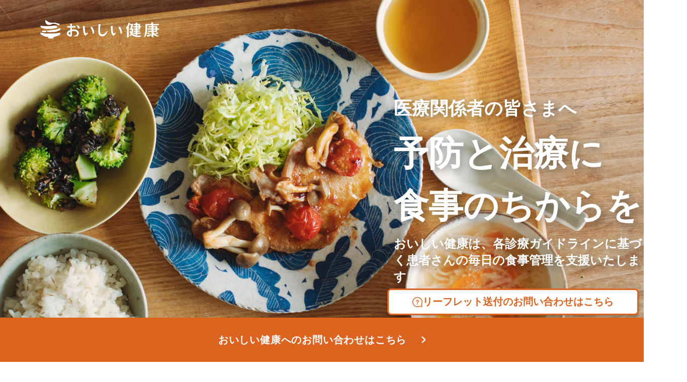

--- FILE ---
content_type: text/html; charset=utf-8
request_url: https://oishi-kenko.com/for_medical_workers
body_size: 17336
content:
<!DOCTYPE html>
<html>
<head>
<!-- Google Tag Manager -->
<script>
  (function(w,d,s,l,i){w[l]=w[l]||[];w[l].push({'gtm.start':
  new Date().getTime(),event:'gtm.js'});var f=d.getElementsByTagName(s)[0],
  j=d.createElement(s),dl=l!='dataLayer'?'&l='+l:'';j.async=true;j.src=
  'https://www.googletagmanager.com/gtm.js?id='+i+dl;f.parentNode.insertBefore(j,f);
  })(window,document,'script','dataLayer','GTM-PGMP7633');
</script>
<!-- End Google Tag Manager -->

<script async src='https://www.googletagmanager.com/gtag/js?id=UA-87088116-1'></script>
<script>
  window.dataLayer = window.dataLayer || [];
  function gtag(){dataLayer.push(arguments);}
  gtag('set', 'linker', {'domains': ['oishi-kenko.com', 'articles.oishi-kenko.com']});
  gtag('js', new Date());
  gtag('config', 'UA-87088116-1');
  gtag('config', 'AW-650451956');
</script>

<script async='' crossorigin='anonymous' src='https://pagead2.googlesyndication.com/pagead/js/adsbygoogle.js?client=ca-pub-4938827245905815'></script>

<!-- 無料枠を使用しており、PV数に制限があるため対象先を制限する -->

<meta charset='utf-8'>
<meta content='IE=edge' http-equiv='x-ua-compatible'>
<meta content='width=device-width, initial-scale=1.0, maximum-scale=1.0, minimum-scale=1.0' name='viewport'>
<title>管理栄養士監修のレシピ検索・献立作成：おいしい健康</title><meta name="description" content="おいしい健康は、糖尿病や高血圧、脂質異常症やメタボの方向けに、健康的でおいしい食事をご紹介。管理栄養士監修で、全てのレシピにカロリーや塩分、コレステロールなどの栄養素を表示しているので、ダイエットにも最適！" /><meta name="keywords" content="糖尿病,血糖,食事,レシピ,献立,高血圧,減塩,脂質異常症,メタボリック,ダイエット,低カロリー,生活習慣病,シニア,嚥下食" /><meta name="robots" content="noarchive" />
<meta property="og:site_name" content="おいしい健康" />
<meta property="og:url" content="https://oishi-kenko.com/service_description" />
<meta property="og:title" content="医療関係者の皆様へ" />
<meta property="og:description" content="おいしい健康は、各診療ガイドラインに基づく患者さんの毎日の食事管理を支援いたします。" />
<meta property="og:image" content="https://assets.oishi-kenko.com/kenko/images/service_description_ogp.jpg" />
<meta property="og:type" content="website" />
<meta property="og:locale" content="ja_JP" />
<meta property="fb:app_id" content="196546304172480" />
<meta property="twitter:card" content="summary_large_image" />
<meta property="twitter:site" content="@oishi_kenko" />
<meta property="twitter:creator" content="@oishi_kenko" />
<meta property="twitter:title" content="医療関係者の皆様へ" />
<meta property="twitter:description" content="おいしい健康は、各診療ガイドラインに基づく患者さんの毎日の食事管理を支援いたします。" />
<meta property="twitter:image" content="https://assets.oishi-kenko.com/kenko/images/service_description_ogp.jpg" />

<meta name="csrf-param" content="authenticity_token" />
<meta name="csrf-token" content="w7_NqSTuBujuhD8nrzkyrlPDIAgZHVuVUuqsW9SD4-koWXbVGb-JM7WL7R4j7YmqrT1hzUqkKKZ9V0uyB_EMcg" />


<link rel="stylesheet" media="screen" href="https://use.fontawesome.com/releases/v5.0.6/css/all.css" />
<link rel="stylesheet" media="all" href="https://assets.oishi-kenko.com/kenko/assets/owan/all-aca699ffe43cf667331b919370fbf11b01748590cefeb7f6f0fc83e539db5304.css" />

<link rel="stylesheet" media="all" href="https://assets.oishi-kenko.com/kenko/assets/v2/all-e3b0c44298fc1c149afbf4c8996fb92427ae41e4649b934ca495991b7852b855.css" />
<!--[if lte IE 9 ]>
<link rel="stylesheet" media="all" href="https://assets.oishi-kenko.com/kenko/assets/v2/ie/ie-02b8c5c72060dba10e07b54d8498d5781211ee58c849512dbc62a9d742f76a88.css" />
<![endif]-->


<link rel="alternate" type="application/rss+xml" title="RSS" href="/rss.xml" />
<script src="https://assets.oishi-kenko.com/kenko/packs/js/v2/application-3d85d586cc8fcd3fd84d.js"></script>
<script src="https://assets.oishi-kenko.com/kenko/packs/js/v2/google_analytics/index-46eb98b030562ef11adb.js"></script>

<script src="https://assets.oishi-kenko.com/kenko/packs/js/v2/medical_workers-a2e34e2f6c1ea6ab5f0d.js"></script>
<script src="https://assets.oishi-kenko.com/kenko/packs/js/v2/sliders/medical_workers-15addf556e85c0f36b7f.js"></script>
<script src="https://assets.oishi-kenko.com/kenko/packs/js/v2/shared/email_domain_restriction_validation-513a4567d883b7e03ae2.js"></script>
<script src="https://assets.oishi-kenko.com/kenko/packs/js/v2/medical_worker/inquiries/form-75a6857a3af186d0e876.js"></script>
<link href='https://assets.oishi-kenko.com/kenko/images/favicon.ico' rel='shortcut icon'>
<link href="https://plus.google.com/104756081486527390460" rel="publisher" />
</head>
<body class='inquiries_controller new_action js-body'>
<!-- Google Tag Manager (noscript) -->
<noscript>
<iframe height='0' src='https://www.googletagmanager.com/ns.html?id=GTM-PGMP7633' style='display:none;visibility:hidden' width='0'></iframe>
</noscript>
<!-- End Google Tag Manager (noscript) -->

<div id='fb-root'></div>

<div class='l-global--single-column'>
<header class='l-header--single-column'>

</header>
<div class='l-contents--single-column'>
<main class='l-main--single-column'>
<div class='p-main'>
<article class='p-medical-workers'>
<section class='p-medical-workers__header'>
<div class='p-medical-workers__header-messages'>
<div class='p-medical-workers__logo'>
<a href="/"><img alt="おいしい健康" class="p-medical-workers__logo-image" src="https://assets.oishi-kenko.com/kenko/assets/medical_workers/white-logo-18d6bb51bac3a1a18b1644cc9bbdd73a6c82bed903a2034145c36eeee2d8f858.png" />
</a></div>
<h1 class='p-medical-workers__header-heading'>医療関係者の皆さまへ</h1>
<p class='p-medical-workers__first-message'>
予防と治療に<br>食事のちからを
</p>
<p class='p-medical-workers__header-paragraph'>
おいしい健康は、各診療ガイドラインに<br class='u-sp-only'>基づく患者さんの毎日の食事管理を<br class='u-sp-only'>支援いたします
</p>
<div class='p-medical-workers__header-btn'>
<a class="p-medical-workers__link-info" href="#inquiry"><img role="presentation" class="p-medical-workers__link-info-image" src="https://assets.oishi-kenko.com/kenko/assets/medical_workers/chat-question-fa2d460575509daed971e708726319ae656b4d40adb73c8bc268cf494ae80fbd.png" />
<p class='p-medical-workers__link-info-text'>
リーフレット送付の<br class='u-sp-only'>お問い合わせはこちら
</p>
</a></div>
</div>
</section>
<section class='p-medical-workers__navigation' id='navigation'>
<ul class='p-medical-workers__nav-list'>
<li>
<a class="p-medical-workers__nav-item" href="#introduction"><p class='p-medical-workers__nav-item-text'>
おいしい健康とは
</p>
<img role="presentation" class="p-medical-workers__nav-item-image" src="https://assets.oishi-kenko.com/kenko/assets/medical_workers/nav-item-82df6a0bbaec868332c6f11dd087626323d540cb57e14494b2a28adb82d6c30d.png" />
</a></li>
<li>
<a class="p-medical-workers__nav-item" href="#app"><p class='p-medical-workers__nav-item-text'>
アプリの機能
</p>
<img role="presentation" class="p-medical-workers__nav-item-image" src="https://assets.oishi-kenko.com/kenko/assets/medical_workers/nav-item-82df6a0bbaec868332c6f11dd087626323d540cb57e14494b2a28adb82d6c30d.png" />
</a></li>
<li>
<a class="p-medical-workers__nav-item" href="#concern"><p class='p-medical-workers__nav-item-text'>
対応する疾患・<br class='u-pc-only'>お悩み
</p>
<img role="presentation" class="p-medical-workers__nav-item-image" src="https://assets.oishi-kenko.com/kenko/assets/medical_workers/nav-item-82df6a0bbaec868332c6f11dd087626323d540cb57e14494b2a28adb82d6c30d.png" />
</a></li>
<li>
<a class="p-medical-workers__nav-item" href="#hospital"><p class='p-medical-workers__nav-item-text'>
医療機関や薬局での<br class='u-pc-only'>お取り扱い
</p>
<img role="presentation" class="p-medical-workers__nav-item-image" src="https://assets.oishi-kenko.com/kenko/assets/medical_workers/nav-item-82df6a0bbaec868332c6f11dd087626323d540cb57e14494b2a28adb82d6c30d.png" />
</a></li>
<li>
<a class="p-medical-workers__nav-item" href="#inquiry"><p class='p-medical-workers__nav-item-text'>
お問い合わせ
</p>
<img role="presentation" class="p-medical-workers__nav-item-image" src="https://assets.oishi-kenko.com/kenko/assets/medical_workers/nav-item-82df6a0bbaec868332c6f11dd087626323d540cb57e14494b2a28adb82d6c30d.png" />
</a></li>
</ul>
</section>
<section class='p-medical-workers__introduction' id='introduction'>
<div class='p-medical-workers__intro-content'>
<div class='p-medical-workers__intro-texts'>
<h1 class='p-medical-workers__intro-heading'>
AI献立・栄養管理アプリ<br>おいしい健康
</h1>
<p class='p-medical-workers__intro-paragraph'>
AIによる献立・栄養管理支援アプリ『おいしい健康』は、健康な方やダイエット、生活習慣病予備群といった「予防のための食事」から、患者や妊婦・高齢者など「医療上の制限がある方の食事」まで、エビデンス(※)に基づく食事管理を、毎日の家庭でおいしく手軽に実践できるよう、サポートいたします。
</p>
<p class='p-medical-workers__intro-notice'>
※厚生労働省「日本人の食事摂取基準（最新版）」、各疾患における診療ガイドラインで示される食事摂取基準、または医療機関が個別に指示する食事摂取基準に基づく食事を提案します。<br>※ウェブサイト（パソコン、スマートフォン）およびiPhone/Androidスマートフォン用アプリでご提供します。<br>※おいしい健康は、医師の指示に基づく食事療法を家庭で実践するための支援サービスであり、診断や治療などの医療行為を行うものではありません。
</p>
</div>
<img role="presentation" class="p-medical-workers__intro-app-image u-pc-only" src="https://assets.oishi-kenko.com/kenko/assets/medical_workers/app-image-b0cfb976167ff02785ff4ee96c7619a0d0b2a2afef8949eefaa6b7747b01251c.png" />
</div>
<div class='p-medical-workers__intro-movie'>
<iframe frameborder='0' src='https://www.youtube.com/embed/hJFYY5Eppj4' type='text/html'></iframe>
</div>
<div class='p-medical-workers__intro-btn'>
<a class="p-medical-workers__link-info" href="#inquiry"><img role="presentation" class="p-medical-workers__link-info-image" src="https://assets.oishi-kenko.com/kenko/assets/medical_workers/chat-question-fa2d460575509daed971e708726319ae656b4d40adb73c8bc268cf494ae80fbd.png" />
<p class='p-medical-workers__link-info-text'>
おいしい健康への<br class='u-sp-only'>お問い合わせはこちら
</p>
</a></div>
</section>
<hr class='p-medical-workers__open-wave'>
<section class='p-medical-workers__data--first' id='chart1'>
<div class='p-medical-workers__data-inner'>
<h1 class='p-medical-workers__data-heading'>
「何を食べたら<br class='u-sp-only'>いいのか、わからない」<br>という患者さんの声に<br class='u-sp-only'>応えるため
</h1>
<p class='p-medical-workers__data-paragraph'>
毎日の忙しい家事の中で、患者さんやご家族が適切な食事管理を行い続けるのは、大変な負担です。とりわけ普段の食事では、「献立を考えること」と「栄養バランスを考えること」が大きな負担となっています。<br>おいしい健康では、管理栄養士監修のAI献立機能を通じてこれらの困りごとを取り除き、家庭での食事管理をお手伝いいたします。
</p>
<figure class='p-medical-workers__data-chart'>
<a target="_blank" href="https://assets.oishi-kenko.com/kenko-direct/images/medical_workers/chart1_v2.png"><div class='p-medical-workers__icon-row u-sp-only'>
<img role="presentation" class="p-medical-workers__icon-larger" src="https://assets.oishi-kenko.com/kenko/assets/medical_workers/icon-larger-08c41296a5cd1a43dc137c93ac476d8ad4be5950f02a2b634a07821a9bd04d17.png" />
</div>
<img alt="食事の困りごとは ｢献立｣ と ｢栄養バランス｣" src="https://assets.oishi-kenko.com/kenko/assets/medical_workers/chart1-fbb2f5287f65624319056414de4b0e8fd08073573c3150fbf7cac9472d3b5497.png" />
</a><figcaption class='p-medical-workers__data-chartcaption'>
おいしい健康「食事と健康に関する調査(2021年8⽉実施 / N=667)｣
</figcaption>
</figure>
</div>
</section>
<section class='p-medical-workers__data' id='chart2'>
<div class='p-medical-workers__data-inner'>
<h1 class='p-medical-workers__data-heading'>
医療機関や薬局における<br>患者さんの食事相談・<br class='u-sp-only'>指導をサポート
</h1>
<p class='p-medical-workers__data-paragraph'>
患者さんからの食事の相談や、外来・退院時の栄養食事指導においては、限られた時間内で適切な食事アドバイスを実施する必要があります。<br>おいしい健康アプリを患者さんにご利用いただくことで、診療ガイドラインに沿った食事基準（または医療機関が個別に指示する食事基準）に基づく栄養管理を、どなたでも手軽に実践いただけます。
</p>
<figure class='p-medical-workers__data-chart'>
<img alt="医師が疾患以外で患者さんから相談されること、食事相談について医師が困っていること" class="u-pc-only" src="https://assets.oishi-kenko.com/kenko/assets/medical_workers/chart2-pc-69570f785fd8b27c6c3d167dab7d32b2fdb7d2845863c313397903d4c4abe4c0.png" />
<a target="_blank" class="p-medical-workers__data-chart-link" href="https://assets.oishi-kenko.com/kenko-direct/images/medical_workers/chart2-sp-1.png"><div class='p-medical-workers__icon-row u-sp-only'>
<img role="presentation" class="p-medical-workers__icon-larger" src="https://assets.oishi-kenko.com/kenko/assets/medical_workers/icon-larger-08c41296a5cd1a43dc137c93ac476d8ad4be5950f02a2b634a07821a9bd04d17.png" />
</div>
<img alt="医師が疾患以外で患者さんから相談されること" class="u-sp-only" src="https://assets.oishi-kenko.com/kenko/assets/medical_workers/chart2-sp-1-b04ba0ddac61b33456178f7ffee4d7b0e47ce8ec0ed27cbbbad646d46af2903f.png" />
</a><a target="_blank" class="p-medical-workers__data-chart-link" href="https://assets.oishi-kenko.com/kenko-direct/images/medical_workers/chart2-sp-2.png"><div class='p-medical-workers__icon-row u-sp-only'>
<img role="presentation" class="p-medical-workers__icon-larger" src="https://assets.oishi-kenko.com/kenko/assets/medical_workers/icon-larger-08c41296a5cd1a43dc137c93ac476d8ad4be5950f02a2b634a07821a9bd04d17.png" />
</div>
<img alt="食事相談について医師が困っていること" class="u-sp-only" src="https://assets.oishi-kenko.com/kenko/assets/medical_workers/chart2-sp-2-eff3bb17ad9e06547abf36b94ca73f780f756bb8d6b65ff119e4fac8b71be554.png" />
</a><figcaption class='p-medical-workers__data-chartcaption'>
（※）株式会社プラメド「患者さんからの質問や相談に関するアンケート」(2020年6⽉実施)
</figcaption>
</figure>
</div>
</section>
<section class='p-medical-workers__data' id='image'>
<div class='p-medical-workers__data-inner'>
<h1 class='p-medical-workers__data-heading'>
おいしい健康の仕組み<br>「お気に入りの献立が、<br class='u-sp-only'>そのまま食事管理に」
</h1>
<p class='p-medical-workers__data-paragraph'>
おいしい健康では、厚生労働省「日本人の食事摂取基準」ならびに各疾患の診療ガイドライン（最新版）に基づき、アプリの利用者一人ひとりの食事基準を自動で算出。この食事基準に合致する栄養価・物性を備えるレシピと献立のみを、利用者に提案いたします。利用者は、好みや使いたい食材に合った献立をただ選ぶことで、科学的根拠に基づく食事管理を実践することができます。<br>（※食事基準は、かかりつけ医・管理栄養士によってカスタマイズが可能です）
</p>
<figure class='p-medical-workers__data-chart-last'>
<img role="presentation" class="u-pc-only" src="https://assets.oishi-kenko.com/kenko/assets/medical_workers/chart3-pc-52694ca9e3402df9eea27a8d80c3716f1baaf683bc231636c0256fd612904137.png" />
<a target="_blank" href="https://assets.oishi-kenko.com/kenko-direct/images/medical_workers/chart3-sp.png"><img role="presentation" class="u-sp-only" src="https://assets.oishi-kenko.com/kenko/assets/medical_workers/chart3-sp-b88ef32fdb723c7b5286428f66987ef99277a17dbc1191f96492d871d488e574.png" />
</a></figure>
</div>
</section>
<hr class='p-medical-workers__close-wave u-pc-only'>
<section class='p-medical-workers__app' id='app'>
<h1 class='p-medical-workers__app-heading'>
アプリの主な機能と<br class='u-sp-only'>使い方
</h1>
<p class='p-medical-workers__app-paragraph'>
おいしく、手軽だからこそ、<br class='u-sp-only'>続けられる
</p>
<div class='p-medical-workers__app-functions u-sp-only js-app-functions-sp'>
<div class='swiper-container'>
<div class='swiper-wrapper'>
<div class='swiper-slide'>
<img class="p-medical-workers__app-function-image" src="https://assets.oishi-kenko.com/kenko/assets/medical_workers/app-function1-sp-4df280a375e544b756ffec80c49146c2134e66dc55c3a41ea9b4a0b760258392.png" />
</div>
<div class='swiper-slide'>
<img class="p-medical-workers__app-function-image" src="https://assets.oishi-kenko.com/kenko/assets/medical_workers/app-function2-sp-e29665b2a04e3591f1d9882ccb4499b3a5be4fd3e157e9d09234432e4e8195a7.png" />
</div>
<div class='swiper-slide'>
<img class="p-medical-workers__app-function-image" src="https://assets.oishi-kenko.com/kenko/assets/medical_workers/app-function3-sp-eb14d1a96bd36722c610f6a43bd68db1cef46e2bd16483e3b0e12546bc634773.png" />
</div>
<div class='swiper-slide'>
<img class="p-medical-workers__app-function-image" src="https://assets.oishi-kenko.com/kenko/assets/medical_workers/app-function4-sp-b740afa66e8ca9a3a9569269eafa300bc9a448b6ccbd1cc47602b4e77f1190b1.png" />
</div>
<div class='swiper-slide'>
<img class="p-medical-workers__app-function-image" src="https://assets.oishi-kenko.com/kenko/assets/medical_workers/app-function5-sp-6ac57807dc373f98f3a54cc28d270afc4500b9c01ed00265a69cbf24e890d843.png" />
</div>
</div>
<div class='p-medical-workers__pagination-wrapper u-blue-back'>
<div class='js-pagination'></div>
</div>
<div class='js-button-prev'></div>
<div class='js-button-next'></div>
</div>
<div class='p-medical-workers__app-function-btn-area'>
<div class='p-medical-workers__app-function-btn'>
<a class="p-medical-workers__link-info" href="#inquiry"><img role="presentation" class="p-medical-workers__link-info-image" src="https://assets.oishi-kenko.com/kenko/assets/medical_workers/chat-question-fa2d460575509daed971e708726319ae656b4d40adb73c8bc268cf494ae80fbd.png" />
<p class='p-medical-workers__link-info-text'>
アプリについての
<br>
お問い合わせはこちら
</p>
</a></div>
</div>
</div>
<div class='p-medical-workers__app-functions u-pc-only js-app-functions-pc'>
<div class='swiper-container'>
<div class='swiper-wrapper'>
<div class='swiper-slide'>
<img class="p-medical-workers__app-function-image" src="https://assets.oishi-kenko.com/kenko/assets/medical_workers/app-function1-pc-dae438580dc21d3f422615cdb80e089a78cf6473cb40b8cdcc73cf05f99e7f6f.png" />
</div>
<div class='swiper-slide'>
<img class="p-medical-workers__app-function-image" src="https://assets.oishi-kenko.com/kenko/assets/medical_workers/app-function2-pc-07e35f6ff414b13a16e7c734a5aaf9810616dfa146157df611bf82724b2fd399.png" />
</div>
<div class='swiper-slide'>
<img class="p-medical-workers__app-function-image" src="https://assets.oishi-kenko.com/kenko/assets/medical_workers/app-function3-pc-c1f42d3b69fd5eccdd27e25223067390beed0eaa87558159d0027101442aa6fd.png" />
</div>
<div class='swiper-slide'>
<img class="p-medical-workers__app-function-image" src="https://assets.oishi-kenko.com/kenko/assets/medical_workers/app-function4-pc-e7aba96ec07e9b9c599d545802a01cd9c78155e0a0ad88ad264ee15fd358fba7.png" />
</div>
<div class='swiper-slide'>
<img class="p-medical-workers__app-function-image" src="https://assets.oishi-kenko.com/kenko/assets/medical_workers/app-function5-pc-cfc7a8ba6f597d0ddb5c185d2aa3ad3e32f7b3928bc3ba2336a151f1d660608e.png" />
</div>
</div>
<div class='p-medical-workers__pagination-wrapper u-blue-back'>
<div class='js-pagination'></div>
</div>
<div class='js-button-prev'></div>
<div class='js-button-next'></div>
</div>
<div class='p-medical-workers__app-function-btn-area'>
<div class='p-medical-workers__app-function-btn'>
<a class="p-medical-workers__link-info" href="#inquiry"><img role="presentation" class="p-medical-workers__link-info-image" src="https://assets.oishi-kenko.com/kenko/assets/medical_workers/chat-question-fa2d460575509daed971e708726319ae656b4d40adb73c8bc268cf494ae80fbd.png" />
<p class='p-medical-workers__link-info-text'>
アプリについてのお問い合わせはこちら
</p>
</a></div>
</div>
</div>
</section>
<section class='p-medical-workers__concerns' id='concern'>
<h1 class='p-medical-workers__concerns-heading'>
約80種類以上の<br>食事のお悩みに対応
</h1>
<p class='p-medical-workers__concerns-paragraph'>
現在、おいしい健康では約80種類以上の食事テーマに対応しております<br class='u-pc-only'>（2025年5月時点）。<br>食事テーマは随時、拡大してまいります。<br class='u-pc-only'>各テーマの栄養価算定式は、下記「食事基準について」よりご確認ください。
</p>
<a class="p-medical-workers__link-rounded" href="/meal_standards">食事基準について
<img role="presentation" class="p-medical-workers__link-arrow" src="https://assets.oishi-kenko.com/kenko/assets/medical_workers/right-ikasumi-arrow-34be4f34d40ea57ea42d3d0e3e38d70b1dbbc4732c3e7138aeadbbf813140e97.png" />
</a><ul class='p-medical-workers__concerns-group-list'>
<li class='p-medical-workers__concerns-group-column'>
<ul class='p-medical-workers__concerns-group'>
健康的な食生活・病気予防
</ul>
<ul class='p-medical-workers__concerns-group'>
ダイエット・メタボ対策
</ul>
<ul class='p-medical-workers__concerns-group'>
健康診断で気になる数値がある
<p class='p-medical-workers__concerns-group-notice'>(健康診断の有所見項目)</p>
<li>
<ul class='p-medical-workers__concerns-specific-concern-list'>
<li class='p-medical-workers__concerns-specific-concern'>血糖値・HbA1cが高い</li>
<li class='p-medical-workers__concerns-specific-concern'>血圧が高い</li>
<li class='p-medical-workers__concerns-specific-concern'>コレステロールが高い</li>
<li class='p-medical-workers__concerns-specific-concern'>中性脂肪が高い</li>
<li class='p-medical-workers__concerns-specific-concern'>尿酸値が高い</li>
<li class='p-medical-workers__concerns-specific-concern'>肝機能の値が高い</li>
<li class='p-medical-workers__concerns-specific-concern'>腎機能の値が高い</li>
</ul>
</li>
</ul>
<ul class='p-medical-workers__concerns-group'>
生活習慣病
<li>
<ul class='p-medical-workers__concerns-specific-concern-list'>
<li class='p-medical-workers__concerns-specific-concern'>糖尿病（２型）</li>
<li class='p-medical-workers__concerns-specific-concern'>高血圧</li>
<li class='p-medical-workers__concerns-specific-concern'>脂質異常症</li>
<li class='p-medical-workers__concerns-specific-concern'>高尿酸血症</li>
</ul>
</li>
</ul>
<ul class='p-medical-workers__concerns-group u-pc-only js-hidden-concern'>
心臓病
<li>
<ul class='p-medical-workers__concerns-specific-concern-list'>
<li class='p-medical-workers__concerns-specific-concern'>狭心症</li>
<li class='p-medical-workers__concerns-specific-concern'>心筋梗塞</li>
<li class='p-medical-workers__concerns-specific-concern'>心臓弁膜症</li>
<li class='p-medical-workers__concerns-specific-concern'>心不全</li>
</ul>
</li>
</ul>
</li>
<li class='p-medical-workers__concerns-group-column'>
<ul class='p-medical-workers__concerns-group u-pc-only js-hidden-concern'>
消化器
<li>
<ul class='p-medical-workers__concerns-specific-concern-list'>
<li class='p-medical-workers__concerns-specific-concern'>胃炎</li>
<li class='p-medical-workers__concerns-specific-concern'>胃ポリープ</li>
<li class='p-medical-workers__concerns-specific-concern'>
消化性潰瘍
<br>
（胃・十二指腸潰瘍）
</li>
<li class='p-medical-workers__concerns-specific-concern'>逆流性食道炎</li>
<li class='p-medical-workers__concerns-specific-concern'>胆石症</li>
<li class='p-medical-workers__concerns-specific-concern'>
慢性膵炎
<br>
（移行期・寛解期）
</li>
<li class='p-medical-workers__concerns-specific-concern'>非アルコール性脂肪肝</li>
<li class='p-medical-workers__concerns-specific-concern'>痔</li>
<li class='p-medical-workers__concerns-specific-concern'>慢性便秘症</li>
<li class='p-medical-workers__concerns-specific-concern'>潰瘍性大腸炎（寛解期）</li>
<li class='p-medical-workers__concerns-specific-concern'>クローン病（寛解期）</li>
<li class='p-medical-workers__concerns-specific-concern'>過敏性腸症候群（IBS）</li>
</ul>
</li>
</ul>
<ul class='p-medical-workers__concerns-group u-pc-only js-hidden-concern'>
糖尿病性腎症
<li>
<ul class='p-medical-workers__concerns-specific-concern-list'>
<li class='p-medical-workers__concerns-specific-concern'>第１期</li>
<li class='p-medical-workers__concerns-specific-concern'>第２期</li>
<li class='p-medical-workers__concerns-specific-concern'>第３期</li>
</ul>
</li>
</ul>
<ul class='p-medical-workers__concerns-group u-pc-only js-hidden-concern'>
慢性腎臓病
<li>
<ul class='p-medical-workers__concerns-specific-concern-list'>
<li class='p-medical-workers__concerns-specific-concern'>ステージ１</li>
<li class='p-medical-workers__concerns-specific-concern'>ステージ２</li>
<li class='p-medical-workers__concerns-specific-concern'>ステージ３a</li>
<li class='p-medical-workers__concerns-specific-concern'>ステージ３b</li>
<li class='p-medical-workers__concerns-specific-concern'>透析</li>
</ul>
</li>
</ul>
</li>
<li class='p-medical-workers__concerns-group-column'>
<ul class='p-medical-workers__concerns-group u-pc-only js-hidden-concern'>
乳がん
</ul>
<ul class='p-medical-workers__concerns-group u-pc-only js-hidden-concern'>
胃がん
</ul>
<ul class='p-medical-workers__concerns-group u-pc-only js-hidden-concern'>
大腸がん
</ul>
<ul class='p-medical-workers__concerns-group u-pc-only js-hidden-concern'>
がん治療中
</ul>
<ul class='p-medical-workers__concerns-group u-pc-only js-hidden-concern'>
呼吸器
<li>
<ul class='p-medical-workers__concerns-specific-concern-list'>
<li class='p-medical-workers__concerns-specific-concern'>睡眠時無呼吸症候群</li>
</ul>
</li>
</ul>
<ul class='p-medical-workers__concerns-group u-pc-only js-hidden-concern'>
妊娠
<li>
<ul class='p-medical-workers__concerns-specific-concern-list'>
<li class='p-medical-workers__concerns-specific-concern'>妊娠中</li>
<li class='p-medical-workers__concerns-specific-concern'>妊娠糖尿病</li>
<li class='p-medical-workers__concerns-specific-concern'>妊娠高血圧</li>
</ul>
</li>
</ul>
<ul class='p-medical-workers__concerns-group u-pc-only js-hidden-concern'>
産後
<li>
<ul class='p-medical-workers__concerns-specific-concern-list'>
<li class='p-medical-workers__concerns-specific-concern'>ミルク</li>
<li class='p-medical-workers__concerns-specific-concern'>混合栄養</li>
<li class='p-medical-workers__concerns-specific-concern'>母乳</li>
<li class='p-medical-workers__concerns-specific-concern'>
離乳食
<br>
(初期、中期、後期、完了期)
</li>
</ul>
</li>
</ul>
<ul class='p-medical-workers__concerns-group u-pc-only js-hidden-concern'>
骨・関節
<li>
<ul class='p-medical-workers__concerns-specific-concern-list'>
<li class='p-medical-workers__concerns-specific-concern'>骨折</li>
<li class='p-medical-workers__concerns-specific-concern'>骨粗しょう症</li>
<li class='p-medical-workers__concerns-specific-concern'>関節リウマチ</li>
</ul>
</li>
</ul>
</li>
<li class='p-medical-workers__concerns-group-column'>
<ul class='p-medical-workers__concerns-group u-pc-only js-hidden-concern'>
皮膚
<li>
<ul class='p-medical-workers__concerns-specific-concern-list'>
<li class='p-medical-workers__concerns-specific-concern'>乾癬</li>
</ul>
</li>
</ul>
<ul class='p-medical-workers__concerns-group u-pc-only js-hidden-concern'>
フレイル
<p class='p-medical-workers__concerns-group-notice'>(年齢に合わせた体作り)</p>
</ul>
<ul class='p-medical-workers__concerns-group u-pc-only js-hidden-concern'>
その他のお悩み
<li>
<ul class='p-medical-workers__concerns-specific-concern-list'>
<li class='p-medical-workers__concerns-specific-concern'>低栄養予防</li>
<li class='p-medical-workers__concerns-specific-concern'>貧血対策</li>
<li class='p-medical-workers__concerns-specific-concern'>ニキビ・肌荒れ</li>
<li class='p-medical-workers__concerns-specific-concern'>妊活中</li>
<li class='p-medical-workers__concerns-specific-concern'>更年期</li>
</ul>
</li>
</ul>
</li>
</ul>
<div class='p-medical-workers__open-button u-sp-only' id='show_all_concern_button'>
すべての食事テーマを見る
<img role="presentation" class="p-medical-workers__open-icon" src="https://assets.oishi-kenko.com/kenko/assets/medical_workers/icon-larger-ikasumi-acaa2efc600650a8fb45b342de034ed8fe56b707d062ca266401c6e34eb892ab.png" />
</div>
</section>
<hr class='p-medical-workers__open-wave u-pc-only'>
<section class='p-medical-workers__hospitals' id='hospital'>
<div class='p-medical-workers__hospitals-inner'>
<div class='p-medical-workers__hospitals-header'>
<h1 class='p-medical-workers__hospitals-heading'>
医療機関・薬局での<br>お取り扱いに関して
</h1>
<p class='p-medical-workers__hospitals-paragraph'>
おいしい健康は、診療所・病院・健診センター・調剤薬局・産科などにてご利用いただいております。<br>患者さんやご家族からの食事の相談、外来・退院時での栄養食事指導、妊婦さんの体重管理など、食事管理に難渋する方にご案内ください。
</p>
</div>
<section class='p-medical-workers__hospitals-subsection'>
<h2 class='p-medical-workers__hospitals-subheading'>
医療機関・薬局における<br class='u-sp-only'>メリット
</h2>
<div class='p-medical-workers__hospitals-scenes'>
<div class='p-medical-workers__hospitals-scenes-sp u-sp-only js-scenes-sp'>
<div class='swiper-container'>
<div class='swiper-wrapper'>
<div class='swiper-slide'>
<img alt="食事指導・相談をより効率的に" class="p-medical-workers__scene-image" src="https://assets.oishi-kenko.com/kenko/assets/medical_workers/scene1-sp-9eba5dba6a72e591ba507050b4a5c79329b187cc7f20cddd9b433aa13b547fc9.png" />
</div>
<div class='swiper-slide'>
<img alt="患者さん・ご家族の負担軽減とモチベーション支援" class="p-medical-workers__scene-image" src="https://assets.oishi-kenko.com/kenko/assets/medical_workers/scene2-sp-048c2be2b15d7b4ffd50d560e5df5dcdf19f08744af97b4d2da6acc654df0c85.png" />
</div>
<div class='swiper-slide'>
<img alt="理解が難しい栄養管理を正しく、わかりやすく" class="p-medical-workers__scene-image" src="https://assets.oishi-kenko.com/kenko/assets/medical_workers/scene3-sp-5b428cf06caa74b825f38a4ef7bd9f1c2bf2e0480d3eac145fd470975a4c47f0.png" />
</div>
<div class='swiper-slide'>
<img alt="「患者さん・家庭目線」という医療機関・薬局の新たな価値" class="p-medical-workers__scene-image" src="https://assets.oishi-kenko.com/kenko/assets/medical_workers/scene4-sp-d4b89d9c79f4314d08ec482d81b164b201c7c3005283960beb4ee2057170498e.png" />
</div>
</div>
<div class='p-medical-workers__pagination-wrapper'>
<div class='js-pagination'></div>
</div>
<div class='js-button-prev'></div>
<div class='js-button-next'></div>
</div>
</div>
<ul class='p-medical-workers__hospitals-scenes-list u-pc-only'>
<li class='p-medical-workers__hospitals-scene'>
<img role="presentation" class="p-medical-workers__scene-icon" src="https://assets.oishi-kenko.com/kenko/assets/medical_workers/scene1-pc-907fdf025e7b45a13a20dc24f1d86012f32cfebb5a21617e8b762c7a20b52bcb.png" />
<div class='p-medical-workers__hospitals-scene-description'>
<div class='p-medical-workers__hospitals-scene-title'>食事指導・相談をより効率的に</div>
<div class='p-medical-workers__hospitals-scene-body'>
スタッフや時間などの制約により、食事相談・指導への十分な対応が難しい場合は、当アプリをご活用ください。<br>管理栄養士監修のAI献立機能により、<strong class='p-medical-workers__hospitals-scene-body-strong'>一般的なレシピサイトの感覚で、患者さん自らが適切な食事管理を行える</strong>よう支援いたします。
</div>
</div>
</li>
<li class='p-medical-workers__hospitals-scene'>
<img role="presentation" class="p-medical-workers__scene-icon" src="https://assets.oishi-kenko.com/kenko/assets/medical_workers/scene2-pc-ad1ca1e267367a50603c0cf970b10bf1b2c0866e8d2c4ee5463134077ca35e7b.png" />
<div class='p-medical-workers__hospitals-scene-description'>
<div class='p-medical-workers__hospitals-scene-title'>理解が難しい栄養管理を正しく、わかりやすく</div>
<div class='p-medical-workers__hospitals-scene-body'>
栄養管理は専門性が高く、希少な疾患であれば尚更です。当アプリでは、理解しづらい栄養管理を「レシピ・献立で分かりやすく」提案し、面倒な栄養計算を自動で行います。<strong class='p-medical-workers__hospitals-scene-body-strong'>特別な知識がなくとも、患者さんが正しく適切な食事を続けて頂ける環境</strong>を提供します。
</div>
</div>
</li>
<li class='p-medical-workers__hospitals-scene'>
<img role="presentation" class="p-medical-workers__scene-icon" src="https://assets.oishi-kenko.com/kenko/assets/medical_workers/scene3-pc-0636af0ce3493da8b8446d855832a10f890d989c5b6d58c1b4b00580ab88bc71.png" />
<div class='p-medical-workers__hospitals-scene-description'>
<div class='p-medical-workers__hospitals-scene-title'>
患者さん・ご家族の負担軽減と<br>モチベーション支援
</div>
<div class='p-medical-workers__hospitals-scene-body'>
食事は毎日のことであり、その栄養管理は患者さんやご家族にとって大きな負担です。当アプリは食事の栄養面のみならず、おいしさや手軽さに徹底してこだわりました。<strong class='p-medical-workers__hospitals-scene-body-strong'>食の喜びを大切にした栄養管理</strong>により、患者さんやご家族の前向きで楽しい気持ちに応えます。
</div>
</div>
</li>
<li class='p-medical-workers__hospitals-scene'>
<img role="presentation" class="p-medical-workers__scene-icon" src="https://assets.oishi-kenko.com/kenko/assets/medical_workers/scene4-pc-cf1430d9d83737e62227e3d98e22cc6128250276d1c14860e1ddca08e787d267.png" />
<div class='p-medical-workers__hospitals-scene-description'>
<div class='p-medical-workers__hospitals-scene-title'>「患者さん・家庭目線」という医療機関・薬局の新たな価値</div>
<div class='p-medical-workers__hospitals-scene-body'>
食事の悩みを抱える患者さんに対して、医療機関・薬局が具体的なサポートを行うことは、円滑な治療継続とQOLの下支えとなるのではないでしょうか。<br><strong class='p-medical-workers__hospitals-scene-body-strong'>患者さんの栄養管理支援や、食を通じたコミュニケーション活性化と満足度の向上に、当アプリの導入をご検討ください。</strong></div>
</div>
</li>
</ul>
</div>
</section>
<section class='p-medical-workers__hospitals-subsection'>
<h2 class='p-medical-workers__hospitals-subheading'>ご利用プラン</h2>
<p class='p-medical-workers__hospitals-subparagraph'>
現場の状況やお悩みをヒアリングさせていただき、最適なご利用プランをご案内いたします。
</p>
<div class='p-medical-workers__hospitals-plans'>
<div class='p-medical-workers__hospitals-plans-sp u-sp-only js-hospitals-plans-sp'>
<div class='swiper-container'>
<div class='swiper-wrapper'>
<div class='swiper-slide'>
<div class='p-medical-workers__hospitals-plans-sp-swiper-content'>
<h1>
アプリの紹介
</h1>
<p>
診察室や待合室、カウンターなどに設置いただけるリーフレットをご提供いたします。<br>食事でお悩みの患者さんに、家庭でご利用いただける食事指導資材としてお渡しください。<br>アプリ利用料は、患者さまがご負担になります。
</p>
</div>
</div>
<div class='swiper-slide'>
<div class='p-medical-workers__hospitals-plans-sp-swiper-content'>
<h1>
アプリ無料クーポンの活用
</h1>
<p>
医療機関・薬局等において当アプリの利用契約（有償）を締結いただき、当該施設の患者さんには無料でアプリをご利用いただけるプランです。<br>患者さんの満足度向上や、栄養食事指導・特定保健指導などの支援ツールとしてご活用ください。
</p>
</div>
</div>
</div>
<div class='p-medical-workers__pagination-wrapper'>
<div class='js-pagination'></div>
</div>
<div class='js-button-prev'></div>
<div class='js-button-next'></div>
</div>
</div>
<div class='p-medical-workers__hospitals-plan u-pc-only'>
<div class='p-medical-workers__hospitals-plan-title'>アプリの紹介</div>
<div class='p-medical-workers__hospitals-plan-body'>
診察室や待合室、カウンターなどに設置いただけるリーフレットをご提供いたします。<br>食事でお悩みの患者さんに、家庭でご利用いただける食事指導資材としてお渡しください。<br>アプリ利用料は、患者さまがご負担になります。
</div>
</div>
<div class='p-medical-workers__hospitals-plan u-pc-only'>
<div class='p-medical-workers__hospitals-plan-title'>アプリ無料クーポンの活用</div>
<div class='p-medical-workers__hospitals-plan-body'>
医療機関・薬局等において当アプリの利用契約（有償）を締結いただき、当該施設の患者さんには無料でアプリをご利用いただけるプランです。<br>患者さんの満足度向上や、栄養食事指導・特定保健指導などの支援ツールとしてご活用ください。
</div>
</div>
</div>
</section>
<section class='p-medical-workers__hospitals-voices'>
<div class='p-medical-workers__hospitals-voices-box'>
<h2 class='p-medical-workers__hospitals-voices-heading'>
導入先の<br class='u-sp-only'>医療機関からの声
</h2>
<div class='p-medical-workers__hospitals-voice-list'>
<div class='p-medical-workers__hospitals-voice'>
<div class='p-medical-workers__hospitals-voice-quote'>
<span class='p-medical-workers__hospitals-voice-quotation u-pc-only'>“</span><span class='p-medical-workers__hospitals-voice-quoted'>楽しく手軽にエビデンスに基づいた食事</span><br class='u-pc-only'><span class='p-medical-workers__hospitals-voice-quoted-second'>を提案してくれるため非常に安心</span><span class='p-medical-workers__hospitals-voice-quotation u-pc-only'>”</span>
</div>
<div class='p-medical-workers__hospitals-voice-by'>
――　千葉県　産婦人科　医師
</div>
<div class='p-medical-workers__hospitals-voice-body'>
妊婦さんは、自分ひとりの身体ではないため、食事に関するサポートを必要としています。外来では、日々の自宅での食事のフォローまで細かくできないのですが、おいしい健康なら楽しく手軽にエビデンスに基づいた食事を提案してくれるため、非常に安心かつ有用です。妊娠糖尿病・妊娠高血圧にも対応しているため治療のサポートツールとしても大変期待しています。
</div>
</div>
<div class='p-medical-workers__hospitals-voice'>
<div class='p-medical-workers__hospitals-voice-quote'>
<span class='p-medical-workers__hospitals-voice-quotation u-pc-only'>“</span><span class='p-medical-workers__hospitals-voice-quoted'>栄養相談ができる薬局と認知してもらえ</span><br class='u-pc-only'><span class='p-medical-workers__hospitals-voice-quoted-second'>るように</span><span class='p-medical-workers__hospitals-voice-quotation u-pc-only'>”</span>
</div>
<div class='p-medical-workers__hospitals-voice-by'>
――　東京都　薬局勤務　管理薬剤師
</div>
<div class='p-medical-workers__hospitals-voice-body'>
おいしい健康アプリを導入したことにより、多くの患者さんに“栄養相談ができる薬局“と認知してもらえるようになりました。そのことで処方箋を持っていない時も、食事の相談をしに患者さんが来局するようになりました。
</div>
</div>
</div>
</div>
</section>
<section class='p-medical-workers__hospitals-note'>
<div class='p-medical-workers__hospitals-note-paragraph'>
管理栄養士によるレシピ・献立の品質保持、より使いやすいシステム開発、積極的な研究活動のため、アプリの主要機能は有料とさせていただいております。これにより、<strong class='p-medical-workers__hospitals-note-strong'>根拠に欠ける健康食品広告や、プライバシーに問題あるネットワーク広告・追跡型広告は一切掲出しません。</strong></div>
<div class='p-medical-workers__hospitals-note-inquiry-lead'>
おいしい健康をご紹介いただける医師・医療機関勤務の管理栄養士の方には、お試し用の無料IDをご用意いたします。フォームよりアプリについて、お問い合わせください。
</div>
<div class='p-medical-workers__hospitals-btn'>
<a class="p-medical-workers__link-info" href="#inquiry"><img role="presentation" class="p-medical-workers__link-info-image" src="https://assets.oishi-kenko.com/kenko/assets/medical_workers/chat-question-fa2d460575509daed971e708726319ae656b4d40adb73c8bc268cf494ae80fbd.png" />
<p class='p-medical-workers__link-info-text'>
ID発行に関する<br class='u-sp-only'>お問い合わせはこちら
</p>
</a></div>
</section>
</div>
</section>
<hr class='p-medical-workers__close-wave'>
<section class='p-medical-workers__faq' id='faq'>
<h1 class='p-medical-workers__faq-heading'>よくあるご質問</h1>
<dl class='p-medical-workers__faq-list'>
<dt class='p-medical-workers__faq-q'>
アプリの利用料は患者さん負担ですか？
</dt>
<dd class='p-medical-workers__faq-a'>
患者さんが負担するプランと、医療機関が負担するプランがあります。<br>医療機関が負担する場合、食事支援ツールとして患者さんに無料でアプリを提供できます。
</dd>
<dt class='p-medical-workers__faq-q'>
アプリに関する質問がきたら、どうすれば良いですか？
</dt>
<dd class='p-medical-workers__faq-a'>
アプリに関するお問い合わせは、弊社サポート担当へご連絡するよう、患者さんにお伝えください。リーフレットにて、お問い合わせ先をご案内しております。
</dd>
<dt class='p-medical-workers__faq-q'>
ご高齢の方には、アプリをどのように紹介したら良いですか？
</dt>
<dd class='p-medical-workers__faq-a'>
最近ではご高齢の方でも、アプリを利用いただける方は増えております。<br>アプリに馴染みのないご高齢の方向けに、ご利用案内の資料をご用意しております。リーフレットと併せてご活用ください。
</dd>
<dt class='p-medical-workers__faq-q'>
医療行為にあたりますか？
</dt>
<dd class='p-medical-workers__faq-a'>
当サービスは、診断や治療などの医療行為を行うものではありません。医療機関の医師が指示する食事基準に基づき、患者さんがご自宅で食事療法を実践するための支援サービスです。
</dd>
</dl>
</section>
<section class='p-medical-workers__inquiry' id='inquiry'>
<h1 class='p-medical-workers__inquiry-heading'>お問い合わせ</h1>
<div class='p-medical-workers__inquiry-paragraph'>
おいしい健康の紹介・導入に関するご質問等は、下記項目をご記入の上、お問い合わせください。
</div>
<div class='p-medical-workers__inquiry-material'>
<div class='p-medical-workers__inquiry-material-heading u-sp-only'>おいしい健康の資材について</div>
<img class="p-medical-workers__inquiry-material-image" src="https://assets.oishi-kenko.com/kenko/assets/medical_workers/materials-64c9153e3d78dfc74b7b22ef2bfed9257173eff54e02239e76e5881b5412560a.png" />
<div class='p-medical-workers__inquiry-material-body'>
<div class='p-medical-workers__inquiry-material-heading u-pc-only'>おいしい健康の資材について</div>
<div class='p-medical-workers__inquiry-material-paragraph'>
おいしい健康を導入された医療機関や調剤薬局などで、患者様や患者様のご家族にご案内できるよう、ポスターやリーフレット、POPなど、ご希望やご要望に合わせた資材を制作しています。
</div>
</div>
</div>
<form class="p-medical-workers__inquiry-form" id="medical_worker_inquiry_form" action="/medical_worker/inquiries" accept-charset="UTF-8" method="post"><input type="hidden" name="authenticity_token" value="vvWC3rJpeSrqY8FmX6ETZLafrc8aJm9pwRAuPX22lbxCeY1rT1Fx7Db4BIFB9yhz3lCvZrPbO9xcPSH106d1Wg" autocomplete="off" /><dl>
<div class='p-medical-workers__inquiry-term-start'>
<dt class='p-medical-workers__inquiry-term-name'>お問い合わせ内容（必須）</dt>
<dd class='p-medical-workers__inquiry-term-check-boxes'>
<ul>
<li class='p-medical-workers__inquiry-term-input'>
<input type="checkbox" name="medical_worker_inquiry[inquiry_reason_selections][]" id="medical_worker_inquiry_inquiry_reason_selections_8" value="8" multiple="multiple" class="js-required-checkbox-inquiry-reason" />
<label class='p-medical-workers__inquiry-term-check-box-label' for='medical_worker_inquiry_inquiry_reason_selections_8'>
おいしい健康をお客様（患者様）にご紹介したい
</label>
</li>
<li class='p-medical-workers__inquiry-term-input'>
<input type="checkbox" name="medical_worker_inquiry[inquiry_reason_selections][]" id="medical_worker_inquiry_inquiry_reason_selections_9" value="9" multiple="multiple" class="js-required-checkbox-inquiry-reason" />
<label class='p-medical-workers__inquiry-term-check-box-label' for='medical_worker_inquiry_inquiry_reason_selections_9'>
アプリ無料クーポンの活用に関心がある
</label>
</li>
<li class='p-medical-workers__inquiry-term-input'>
<input type="checkbox" name="medical_worker_inquiry[inquiry_reason_selections][]" id="medical_worker_inquiry_inquiry_reason_selections_5" value="5" multiple="multiple" class="js-required-checkbox-inquiry-reason" />
<label class='p-medical-workers__inquiry-term-check-box-label' for='medical_worker_inquiry_inquiry_reason_selections_5'>
その他
<input class="p-medical-workers__inquiry-text-input p-medical-workers__inquiry-short-input" type="text" name="medical_worker_inquiry[other_reason]" id="medical_worker_inquiry_other_reason" />
</label>
</li>
</ul>
</dd>
</div>
<div class='p-medical-workers__inquiry-term-start'>
<dt class='p-medical-workers__inquiry-term-name'>お名前（必須）</dt>
<dd class='p-medical-workers__inquiry-term-inputs'>
<input class="p-medical-workers__inquiry-text-input js-required-input" type="text" name="medical_worker_inquiry[name]" id="medical_worker_inquiry_name" />
</dd>
</div>
<div class='p-medical-workers__inquiry-term'>
<dt class='p-medical-workers__inquiry-term-name'>職種（必須）</dt>
<dd class='p-medical-workers__inquiry-term-inputs'>
<ul class='p-medical-workers__inquiry-term-inputs-items'>
<li class='p-medical-workers__inquiry-term-input'>
<input id="medical_worker_inquiry_occupation_doctor" class="js-required-radio-occupation" type="radio" value="doctor" name="medical_worker_inquiry[occupation]" />
<label class='p-medical-workers__inquiry-term-input-label' for='medical_worker_inquiry_occupation_doctor'>
医師
</label>
</li>
<li class='p-medical-workers__inquiry-term-input'>
<input id="medical_worker_inquiry_occupation_nurse" class="js-required-radio-occupation" type="radio" value="nurse" name="medical_worker_inquiry[occupation]" />
<label class='p-medical-workers__inquiry-term-input-label' for='medical_worker_inquiry_occupation_nurse'>
看護師
</label>
</li>
<li class='p-medical-workers__inquiry-term-input'>
<input id="medical_worker_inquiry_occupation_midwife" class="js-required-radio-occupation" type="radio" value="midwife" name="medical_worker_inquiry[occupation]" />
<label class='p-medical-workers__inquiry-term-input-label' for='medical_worker_inquiry_occupation_midwife'>
助産師
</label>
</li>
<li class='p-medical-workers__inquiry-term-input'>
<input id="medical_worker_inquiry_occupation_pharmacist" class="js-required-radio-occupation" type="radio" value="pharmacist" name="medical_worker_inquiry[occupation]" />
<label class='p-medical-workers__inquiry-term-input-label' for='medical_worker_inquiry_occupation_pharmacist'>
薬剤師
</label>
</li>
<li class='p-medical-workers__inquiry-term-input'>
<input id="medical_worker_inquiry_occupation_registered_dietitian" class="js-required-radio-occupation" type="radio" value="registered_dietitian" name="medical_worker_inquiry[occupation]" />
<label class='p-medical-workers__inquiry-term-input-label' for='medical_worker_inquiry_occupation_registered_dietitian'>
管理栄養士
</label>
</li>
<li class='p-medical-workers__inquiry-term-input'>
<input id="medical_worker_inquiry_occupation_dietitian" class="js-required-radio-occupation" type="radio" value="dietitian" name="medical_worker_inquiry[occupation]" />
<label class='p-medical-workers__inquiry-term-input-label' for='medical_worker_inquiry_occupation_dietitian'>
栄養士
</label>
</li>
<li class='p-medical-workers__inquiry-term-input'>
<input id="medical_worker_inquiry_occupation_other" class="js-required-radio-occupation" type="radio" value="other" name="medical_worker_inquiry[occupation]" />
<label class='p-medical-workers__inquiry-term-input-label' for='medical_worker_inquiry_occupation_other'>
その他
<input class="p-medical-workers__inquiry-text-input p-medical-workers__inquiry-short-input" type="text" name="medical_worker_inquiry[other_occupation]" id="medical_worker_inquiry_other_occupation" />
</label>
</li>
</ul>
</dd>
</div>
<div class='p-medical-workers__inquiry-term-start'>
<dt class='p-medical-workers__inquiry-term-name'>貴院名または団体名（必須）</dt>
<dd class='p-medical-workers__inquiry-term-inputs'>
<input class="p-medical-workers__inquiry-middle-input js-required-input" type="text" name="medical_worker_inquiry[workplace]" id="medical_worker_inquiry_workplace" />
</dd>
</div>
<div class='p-medical-workers__inquiry-term'>
<dt class='p-medical-workers__inquiry-term-name'>診療科目（任意）</dt>
<dd class='p-medical-workers__inquiry-term-inputs'>
<input class="p-medical-workers__inquiry-middle-input" type="text" name="medical_worker_inquiry[treatment_domain]" id="medical_worker_inquiry_treatment_domain" />
</dd>
</div>
<div class='p-medical-workers__inquiry-term'>
<dt class='p-medical-workers__inquiry-term-name'>都道府県（必須）</dt>
<dd class='p-medical-workers__inquiry-term-inputs'>
<select class="p-medical-workers__inquiry-select js-required-select" name="medical_worker_inquiry[prefecture_id]" id="medical_worker_inquiry_prefecture_id"><option value="" label=" "></option>
<option value="1">北海道</option>
<option value="2">青森県</option>
<option value="3">岩手県</option>
<option value="4">宮城県</option>
<option value="5">秋田県</option>
<option value="6">山形県</option>
<option value="7">福島県</option>
<option value="8">茨城県</option>
<option value="9">栃木県</option>
<option value="10">群馬県</option>
<option value="11">埼玉県</option>
<option value="12">千葉県</option>
<option value="13">東京都</option>
<option value="14">神奈川県</option>
<option value="15">新潟県</option>
<option value="16">富山県</option>
<option value="17">石川県</option>
<option value="18">福井県</option>
<option value="19">山梨県</option>
<option value="20">長野県</option>
<option value="21">岐阜県</option>
<option value="22">静岡県</option>
<option value="23">愛知県</option>
<option value="24">三重県</option>
<option value="25">滋賀県</option>
<option value="26">京都府</option>
<option value="27">大阪府</option>
<option value="28">兵庫県</option>
<option value="29">奈良県</option>
<option value="30">和歌山県</option>
<option value="31">鳥取県</option>
<option value="32">島根県</option>
<option value="33">岡山県</option>
<option value="34">広島県</option>
<option value="35">山口県</option>
<option value="36">徳島県</option>
<option value="37">香川県</option>
<option value="38">愛媛県</option>
<option value="39">高知県</option>
<option value="40">福岡県</option>
<option value="41">佐賀県</option>
<option value="42">長崎県</option>
<option value="43">熊本県</option>
<option value="44">大分県</option>
<option value="45">宮崎県</option>
<option value="46">鹿児島県</option>
<option value="47">沖縄県</option></select>
</dd>
</div>
<div class='p-medical-workers__inquiry-term'>
<dt class='p-medical-workers__inquiry-term-name'>郵便番号（リーフレット送付希望の方のみ必須）</dt>
<dd class='p-medical-workers__inquiry-term-inputs'>
<input class="p-medical-workers__inquiry-middle-input" type="text" name="medical_worker_inquiry[post_code]" id="medical_worker_inquiry_post_code" />
</dd>
</div>
<div class='p-medical-workers__inquiry-term'>
<dt class='p-medical-workers__inquiry-term-name'>住所（リーフレット送付希望の方のみ必須）</dt>
<dd class='p-medical-workers__inquiry-term-inputs'>
<input class="p-medical-workers__inquiry-text-input" type="text" name="medical_worker_inquiry[address]" id="medical_worker_inquiry_address" />
</dd>
</div>
<div class='p-medical-workers__inquiry-term'>
<dt class='p-medical-workers__inquiry-term-name'>電話番号（必須）</dt>
<dd class='p-medical-workers__inquiry-term-inputs'>
<input class="p-medical-workers__inquiry-middle-input js-required-input" type="tel" name="medical_worker_inquiry[phone_number]" id="medical_worker_inquiry_phone_number" />
</dd>
</div>
<div class='p-medical-workers__inquiry-term'>
<dt class='p-medical-workers__inquiry-term-name'>メールアドレス（必須）</dt>
<dd class='p-medical-workers__inquiry-term-inputs'>
<div class='c-form-email js-email-domain-validation'>
<input autocomplete="off" autocapitalize="off" autocorrect="off" class="p-medical-workers__inquiry-text-input js-required-email" type="email" name="medical_worker_inquiry[email]" id="medical_worker_inquiry_email" />
<div class='c-form-email__error-message js-email-domain-error is-hidden'>
<span class='c-form-email__error-message-alert'>
ezweb.ne.jpとau.comのメールアドレスではお問い合わせにご返信することができません。
</span>
<br>
お手数をおかけしますが、他のメールアドレス（gmail.comなど）をご利用ください。詳細は<a href="https://support.oishi-kenko.com/hc/ja/articles/36065368280473">こちら</a>をご覧ください。
</div>
</div>
</dd>
</div>
<div class='p-medical-workers__inquiry-term-start'>
<dt class='p-medical-workers__inquiry-term-name'>当お問い合わせ対応（必須）</dt>
<dd class='p-medical-workers__inquiry-term-inputs'>
<ul class='p-medical-workers__inquiry-term-inputs-items'>
<li class='p-medical-workers__inquiry-term-input'>
<input id="medical_worker_inquiry_response_method_phone" class="js-required-radio-response" type="radio" value="phone" name="medical_worker_inquiry[preffered_response_method]" />
<label class='p-medical-workers__inquiry-term-input-label' for='medical_worker_inquiry_response_method_phone'>
電話
</label>
</li>
<li class='p-medical-workers__inquiry-term-input'>
<input id="medical_worker_inquiry_response_method_mail" class="js-required-radio-response" type="radio" value="mail" name="medical_worker_inquiry[preffered_response_method]" />
<label class='p-medical-workers__inquiry-term-input-label' for='medical_worker_inquiry_response_method_mail'>
メール
</label>
</li>
<li class='p-medical-workers__inquiry-term-input'>
<input id="medical_worker_inquiry_response_method_either" class="js-required-radio-response" type="radio" value="either" name="medical_worker_inquiry[preffered_response_method]" />
<label class='p-medical-workers__inquiry-term-input-label' for='medical_worker_inquiry_response_method_either'>
どちらでも
</label>
</li>
</ul>
</dd>
</div>
<div class='p-medical-workers__inquiry-term-start'>
<dt class='p-medical-workers__inquiry-term-name'>当社を知ったきっかけを教えてください</dt>
<dd class='p-medical-workers__inquiry-term-small-check-boxes'>
<ul class='p-medical-workers__inquiry-term-inputs-items'>
<li class='p-medical-workers__inquiry-term-input'>
<input type="checkbox" name="medical_worker_inquiry[recognizing_opportunity_selections][]" id="medical_worker_inquiry_recognizing_opportunity_selections_1" value="1" multiple="multiple" />
<label class='p-medical-workers__inquiry-term-check-box-label' for='medical_worker_inquiry_recognizing_opportunity_selections_1'>
当社ホームページ
</label>
</li>
<li class='p-medical-workers__inquiry-term-input'>
<input type="checkbox" name="medical_worker_inquiry[recognizing_opportunity_selections][]" id="medical_worker_inquiry_recognizing_opportunity_selections_2" value="2" multiple="multiple" />
<label class='p-medical-workers__inquiry-term-check-box-label' for='medical_worker_inquiry_recognizing_opportunity_selections_2'>
インターネット検索
</label>
</li>
<li class='p-medical-workers__inquiry-term-input'>
<input type="checkbox" name="medical_worker_inquiry[recognizing_opportunity_selections][]" id="medical_worker_inquiry_recognizing_opportunity_selections_3" value="3" multiple="multiple" />
<label class='p-medical-workers__inquiry-term-check-box-label' for='medical_worker_inquiry_recognizing_opportunity_selections_3'>
パンフレット
</label>
</li>
<li class='p-medical-workers__inquiry-term-input'>
<input type="checkbox" name="medical_worker_inquiry[recognizing_opportunity_selections][]" id="medical_worker_inquiry_recognizing_opportunity_selections_4" value="4" multiple="multiple" />
<label class='p-medical-workers__inquiry-term-check-box-label' for='medical_worker_inquiry_recognizing_opportunity_selections_4'>
学会
</label>
</li>
<li class='p-medical-workers__inquiry-term-input'>
<input type="checkbox" name="medical_worker_inquiry[recognizing_opportunity_selections][]" id="medical_worker_inquiry_recognizing_opportunity_selections_5" value="5" multiple="multiple" />
<label class='p-medical-workers__inquiry-term-check-box-label' for='medical_worker_inquiry_recognizing_opportunity_selections_5'>
知人からの紹介
</label>
</li>
<li class='p-medical-workers__inquiry-term-input'>
<input type="checkbox" name="medical_worker_inquiry[recognizing_opportunity_selections][]" id="medical_worker_inquiry_recognizing_opportunity_selections_6" value="6" multiple="multiple" />
<label class='p-medical-workers__inquiry-term-check-box-label' for='medical_worker_inquiry_recognizing_opportunity_selections_6'>
Twitter
</label>
</li>
<li class='p-medical-workers__inquiry-term-input'>
<input type="checkbox" name="medical_worker_inquiry[recognizing_opportunity_selections][]" id="medical_worker_inquiry_recognizing_opportunity_selections_7" value="7" multiple="multiple" />
<label class='p-medical-workers__inquiry-term-check-box-label' for='medical_worker_inquiry_recognizing_opportunity_selections_7'>
Instagram
</label>
</li>
<li class='p-medical-workers__inquiry-term-input'>
<input type="checkbox" name="medical_worker_inquiry[recognizing_opportunity_selections][]" id="medical_worker_inquiry_recognizing_opportunity_selections_8" value="8" multiple="multiple" />
<label class='p-medical-workers__inquiry-term-check-box-label' for='medical_worker_inquiry_recognizing_opportunity_selections_8'>
その他
<input class="p-medical-workers__inquiry-text-input p-medical-workers__inquiry-short-input" type="text" name="medical_worker_inquiry[other_opportunity]" id="medical_worker_inquiry_other_opportunity" />
</label>
</li>
</ul>
</dd>
</div>
<div class='p-medical-workers__inquiry-term-start'>
<dt class='p-medical-workers__inquiry-term-name'>お問い合わせ内容</dt>
<dd class='p-medical-workers__inquiry-term-inputs'>
<textarea class="p-medical-workers__inquiry-text-input p-medical-workers__inquiry-textarea" name="medical_worker_inquiry[message]" id="medical_worker_inquiry_message">
</textarea>
</dd>
</div>
</dl>
<div class='p-medical-workers__privacy'>
<label class='p-medical-workers__privacy-label' for='agree'>
<input class='p-medical-workers__privacy-checkbox' id='agree' name='agree' type='checkbox'>
<a target="_blank" class="p-medical-workers__privacy-link" href="/privacy">プライバシーポリシー</a>
<span>に同意する</span>
</input>
</label>
</div>
<button name="button" type="submit" class="p-medical-workers__inquiry-submit" id="submitButton" disabled="disabled">送信</button>
</form></section>
<div class='p-medical-workers__sticky-bar'>
<a class="p-medical-workers__sticky-bar-link" href="#inquiry"><div class='p-medical-workers__sticky-bar-link-text'>
おいしい健康への<br class='u-sp-only'>お問い合わせはこちら
</div>
<img role="presentation" class="p-medical-workers__sticky-bar-arrow" src="https://assets.oishi-kenko.com/kenko/assets/medical_workers/right-arrow-c1b28ddb422345c84d0c0ee1f9f809e5203e3b8055b9fa558aac703d31ab9615.png" />
</a></div>
</article>

</div>
</main>
</div>
</div>

<!--[if lte IE 8]>
<script src="https://assets.oishi-kenko.com/kenko/packs/js/v2/shared/ie_ua_support_check-9da6ad036a182d8dc8dc.js"></script>
<![endif]-->

</body>
</html>


<div class='p-bottom-banner' id='app_download_footer_banner'>
<div class='p-bottom-banner__banner-wrapper u-pc-only'>
<img alt="アプリをインストール" class="p-bottom-banner__banner" src="https://assets.oishi-kenko.com/kenko/assets/v2/commons/pc_footer-c5591c5f1e79b222f51061c61a2a551d475a407c62bbc48419aa19bae682399d.jpg" />
</div>
</div>

<footer class='l-footer'>
<div class='p-footer'>
<div class='p-footer__inner'>
<div class='p-footer__head'>
<div class='p-footer__logo'>
<a class="p-footer__logo-link" href="/"><img alt="おいしい健康" class="p-footer__logo-image" src="https://assets.oishi-kenko.com/kenko/assets/v2/commons/logo_footer-65409f140cafeca23127bc23a8c34c30e23aa29413bbbce2ae86c4d1eaf15683.png" />
</a></div>
<p class='p-footer__copy'>
誰もがいつまでも、
<br class='p-footer__copy-break'>
おいしく食べられるように
</p>
</div>
<hr class='p-footer__section-border'>
<div class='p-footer__feedback js-footer-feedback'>
<p class='p-footer__feedback-heading'>
おいしい健康へのご意見
</p>
<p class='p-footer__feedback-description'>
あなたのご意見・ご感想をお聞かせください
<br>
返信が必要な場合は、大変恐れ入りますが
<br>
<a class="p-footer__feedback-link" href="/support_requests/new">お問い合わせ</a>
よりご連絡ください
</p>
<form class="p-footer__feedback-form js-footer-feedback-form" action="/goikens" accept-charset="UTF-8" data-remote="true" method="post"><input type="hidden" name="authenticity_token" value="dP9qIRqV6bL2BuNTz7zkoyyuLrj6LS223puZqza9VutFvtLrYmQy8-c5sMPEA5MeZgJRXFgZzLIq8LoKY-rZhw" autocomplete="off" /><textarea class="p-footer__feedback-textarea" name="goiken[message]" id="goiken_message">
</textarea>
<textarea class="p-footer__feedback-honey-pot" name="goiken[pot]" id="goiken_pot">
</textarea>
<p class='p-footer__feedback-note'>
※今後のサービス向上のため、カスタマーサポートからご連絡させていただく場合もございます。
</p>
<div class='p-footer__feedback-submit'>
<div class='c-button-rect'>
<input type="submit" name="commit" value="おいしい健康に意見を送る" class="c-button-rect__link " data-disable-with="送信中…" />
</div>

</div>
</form><p class='p-footer__feedback-inquiry'>
<a class="p-footer__feedback-link" href="https://support.oishi-kenko.com/hc/ja">よくある質問</a>
はこちら
</p>
</div>
<div class='p-footer__feedback-thanks is-hidden js-footer-feedback-thanks'>
<div class='p-footer__feedback-thanks-heading'>
ご意見ありがとうございました。
</div>
<p class='p-footer__feedback-thanks-msg'>
頂いたご意見には必ずスタッフが目を通します。 個々のご意見に返信できないことを予めご了承ください。
</p>
<p class='p-footer__feedback-thanks-msg'>
返信が必要な場合は
<a class="p-footer__feedback-link" href="/support_requests/new">お問い合わせ</a>
からご連絡ください。
</p>
</div>
<hr class='p-footer__section-border'>
<div class='p-footer__contents'>
<ul class='p-footer__contents-list'>
<li class='p-footer__contents-item--pc-only'>
<p class='p-footer__contents-heading'>
レシピを探す
</p>
<ul class='p-footer__page-list'>
<li class='p-footer__page-item'>
<a class="p-footer__page-link" href="/recipes/prize_selections">おすすめ厳選レシピ</a>
</li>
<li class='p-footer__page-item'>
<a class="p-footer__page-link" href="/recipes?icon_id=13">旬のレシピ</a>
</li>
<li class='p-footer__page-item'>
<a class="p-footer__page-link" href="/categories">定番料理</a>
</li>
<li class='p-footer__page-item'>
<a class="p-footer__page-link" href="/recipes">レシピ一覧</a>
</li>
</ul>
</li>
<li class='p-footer__contents-item--pc-only'>
<p class='p-footer__contents-heading'>
目的別の食事
</p>
<ul class='p-footer__page-list'>
<li class='p-footer__page-item'>
<a class="p-footer__page-link" href="/tounyou">糖尿病の食事</a>
</li>
<li class='p-footer__page-item'>
<a class="p-footer__page-link" href="/kouketsuatsu">高血圧の食事</a>
</li>
<li class='p-footer__page-item'>
<a class="p-footer__page-link" href="/shishitsu">脂質異常症の食事</a>
</li>
<li class='p-footer__page-item'>
<a class="p-footer__page-link" href="/senior">シニア向けの食事</a>
</li>
<li class='p-footer__page-item'>
<a class="p-footer__page-link" href="/woman">女性の健康と美容</a>
</li>
</ul>
</li>
<li class='p-footer__contents-item'>
<p class='p-footer__contents-heading'>
おいしい健康について
</p>
<ul class='p-footer__page-list'>
<li class='p-footer__page-item'>
<a class="p-footer__page-link" href="/update_announcements">サービス全体の改善状況</a>
</li>
<li class='p-footer__page-item'>
<a class="p-footer__page-link" href="https://support.oishi-kenko.com/hc/ja">よくある質問</a>
</li>
<li class='p-footer__page-item'>
<a class="p-footer__page-link" href="/support_requests/new">お問い合わせ</a>
</li>
<li class='p-footer__page-item'>
<a class="p-footer__page-link" href="/terms">利用規約</a>
</li>
<li class='p-footer__page-item'>
<a class="p-footer__page-link" href="https://corp.oishi-kenko.com">運営会社</a>
</li>
<li class='p-footer__page-item'>
<a class="p-footer__page-link" href="https://corp.oishi-kenko.com/recruit.html">採用情報</a>
</li>
<li class='p-footer__page-item'>
<a class="p-footer__page-link" href="/privacy">プライバシーポリシー</a>
</li>
<li class='p-footer__page-item'>
<a class="p-footer__page-link" href="https://corp.oishi-kenko.com/security.html">情報セキュリティ基本方針</a>
</li>
<li class='p-footer__page-item'>
<a class="p-footer__page-link" href="/tokutei">特定商取引法に基づく表記</a>
</li>
</ul>
</li>
</ul>
</div>
<hr class='p-footer__section-border'>
<div class='p-footer__service'>
<ul class='p-footer__service-list'>
<li class='p-footer__service-item'>
<p class='p-footer__product-heading'>
おいしい健康アプリを使おう
</p>
<ul class='p-footer__product-list'>
<li class='p-footer__product-item'>
<a target="_blank" class="p-footer__product-item-link" href="/katgut/gizai_Fc"><img alt="App Storeからダウンロード" class="p-footer__product-item-image" src="https://assets.oishi-kenko.com/kenko/assets/owan/button/button_app_store-61bcace1b00ac1a91247403328c93a2bface1649710c4c9cb76ae999548aec46.png" />
</a></li>
<li class='p-footer__product-item'>
<a target="_blank" class="p-footer__product-item-link" href="/katgut/wUiOgfY1"><img alt="Google Play で手に入れよう" class="p-footer__product-item-image" src="https://assets.oishi-kenko.com/kenko/assets/owan/button/button_google_play-c3670174c6331c7a23da4be854db03a4504973bc3d8b01ce9ccd4debea792744.png" />
</a></li>
</ul>
</li>
<li class='p-footer__service-item'>
<p class='p-footer__sns-heading'>
おいしい健康をフォローしよう
</p>
<ul class='p-footer__sns-list'>
<li class='p-footer__sns-item'>
<a target="_blank" class="p-footer__sns-item-link" href="https://www.facebook.com/oishi.kenko/"><img alt="Facebook" class="p-footer__sns-item-image" src="https://assets.oishi-kenko.com/kenko/assets/owan/button/button_facebook-9f4b65b65719e9ce7a55657f7625858759b460a82ff8f6ea47ed69ebe2db982f.png" />
</a></li>
<li class='p-footer__sns-item'>
<a target="_blank" class="p-footer__sns-item-link" href="https://x.com/oishi_kenko/"><img alt="X" class="p-footer__sns-item-image" src="https://assets.oishi-kenko.com/kenko/assets/owan/button/button_x-74da1fc45de270d1772856c2b00c65a1f87a884ae5adb7ffe12824a325b4fe37.png" />
</a></li>
<li class='p-footer__sns-item'>
<a target="_blank" class="p-footer__sns-item-link" href="https://www.instagram.com/oishi_kenko/"><img alt="Instagram" class="p-footer__sns-item-image" src="https://assets.oishi-kenko.com/kenko/assets/owan/button/button_instagram-fd5d49212d014b9ecffd008669fac3351698d5a58f7f55bf47dc88c7d6fb03e0.png" />
</a></li>
</ul>
</li>
</ul>
</div>
<hr class='p-footer__section-border'>
<ul class='p-footer__note-list'>
<li class='p-footer__note-item'>
※栄養価は、文部科学省 科学技術・学術審議会資源調査分科会報告の日本食品標準成分表増補2023を元に算出しています。
<br>
また、栄養価は自動計算処理の改善により更新されることがあります。
</li>
<li class='p-footer__note-item'>
※当サイトが提供するサービスは、利用者の食事管理を支援するものであり、医療行為を行うものではありません。
</li>
<li class='p-footer__note-item'>
※医師の指示のもと栄養指導を受けている方は、必ずその指示・指導に従って下さい。
<br>
特に、腎症や心筋梗塞、脳梗塞などの複数の合併症を患っている方は、事前に医師にご相談のうえ、当サイトをご利用ください。
</li>
</ul>
<div class='p-footer__copyright'>
&copy; Oishi Kenko Inc.
</div>
</div>
</div>

</footer>


--- FILE ---
content_type: text/html; charset=utf-8
request_url: https://www.google.com/recaptcha/api2/aframe
body_size: 151
content:
<!DOCTYPE HTML><html><head><meta http-equiv="content-type" content="text/html; charset=UTF-8"></head><body><script nonce="T1tdLdOvz-nsNfVFBbtKJQ">/** Anti-fraud and anti-abuse applications only. See google.com/recaptcha */ try{var clients={'sodar':'https://pagead2.googlesyndication.com/pagead/sodar?'};window.addEventListener("message",function(a){try{if(a.source===window.parent){var b=JSON.parse(a.data);var c=clients[b['id']];if(c){var d=document.createElement('img');d.src=c+b['params']+'&rc='+(localStorage.getItem("rc::a")?sessionStorage.getItem("rc::b"):"");window.document.body.appendChild(d);sessionStorage.setItem("rc::e",parseInt(sessionStorage.getItem("rc::e")||0)+1);localStorage.setItem("rc::h",'1769074211187');}}}catch(b){}});window.parent.postMessage("_grecaptcha_ready", "*");}catch(b){}</script></body></html>

--- FILE ---
content_type: text/javascript
request_url: https://assets.oishi-kenko.com/kenko/packs/js/v2/shared/email_domain_restriction_validation-513a4567d883b7e03ae2.js
body_size: 1090
content:
!function(e){var t={};function r(n){if(t[n])return t[n].exports;var i=t[n]={i:n,l:!1,exports:{}};return e[n].call(i.exports,i,i.exports,r),i.l=!0,i.exports}r.m=e,r.c=t,r.d=function(e,t,n){r.o(e,t)||Object.defineProperty(e,t,{enumerable:!0,get:n})},r.r=function(e){"undefined"!=typeof Symbol&&Symbol.toStringTag&&Object.defineProperty(e,Symbol.toStringTag,{value:"Module"}),Object.defineProperty(e,"__esModule",{value:!0})},r.t=function(e,t){if(1&t&&(e=r(e)),8&t)return e;if(4&t&&"object"==typeof e&&e&&e.__esModule)return e;var n=Object.create(null);if(r.r(n),Object.defineProperty(n,"default",{enumerable:!0,value:e}),2&t&&"string"!=typeof e)for(var i in e)r.d(n,i,function(t){return e[t]}.bind(null,i));return n},r.n=function(e){var t=e&&e.__esModule?function(){return e.default}:function(){return e};return r.d(t,"a",t),t},r.o=function(e,t){return Object.prototype.hasOwnProperty.call(e,t)},r.p="/kenko/packs/",r(r.s=253)}({253:function(e,t,r){"use strict";function n(e,t){for(var r=0;r<t.length;r++){var n=t[r];n.enumerable=n.enumerable||!1,n.configurable=!0,"value"in n&&(n.writable=!0),Object.defineProperty(e,i(n.key),n)}}function i(e){var t=function(e,t){if("object"!=typeof e||!e)return e;var r=e[Symbol.toPrimitive];if(void 0!==r){var n=r.call(e,t);if("object"!=typeof n)return n;throw new TypeError("@@toPrimitive must return a primitive value.")}return String(e)}(e,"string");return"symbol"==typeof t?t:t+""}r.r(t),r.d(t,"validateEmailDomain",(function(){return a}));var o=["ezweb.ne.jp","au.com"];function a(e){var t=e.toLowerCase();return!o.some((function(e){return t.endsWith("@"+e)}))}window.addEventListener("DOMContentLoaded",(function(){var e=document.querySelectorAll(".js-email-domain-validation");e.length>0&&e.forEach((function(e){var t=e.querySelector('input[type="email"]');null!==t&&new l(e,t).setEventListeners()}))}));var l=function(){return e=function e(t,r){!function(e,t){if(!(e instanceof t))throw new TypeError("Cannot call a class as a function")}(this,e),this.container=void 0,this.emailField=void 0,this.errorElement=void 0,this.container=t,this.emailField=r,this.errorElement=this.container.querySelector(".js-email-domain-error")},(t=[{key:"setEventListeners",value:function(){var e=this;this.emailField.addEventListener("input",(function(){return e.updateValidation()})),this.emailField.addEventListener("blur",(function(){return e.updateValidation()})),window.addEventListener("resize",(function(){e.errorElement&&!e.errorElement.classList.contains("is-hidden")&&e.adjustErrorElementWidth()})),this.adjustErrorElementWidth(),this.updateValidation()}},{key:"adjustErrorElementWidth",value:function(){if(this.errorElement){var e=this.emailField.offsetWidth;this.errorElement.style.width=e+"px",this.errorElement.style.maxWidth=e+"px"}}},{key:"updateValidation",value:function(){a(this.emailField.value)?this.hideError():this.showError()}},{key:"showError",value:function(){this.errorElement&&this.errorElement.classList.remove("is-hidden"),this.emailField.classList.add("is-error"),this.adjustErrorElementWidth()}},{key:"hideError",value:function(){this.errorElement&&this.errorElement.classList.add("is-hidden"),this.emailField.classList.remove("is-error")}}])&&n(e.prototype,t),Object.defineProperty(e,"prototype",{writable:!1}),e;var e,t}()}});

--- FILE ---
content_type: text/javascript
request_url: https://assets.oishi-kenko.com/kenko/packs/js/v2/medical_worker/inquiries/form-75a6857a3af186d0e876.js
body_size: 1726
content:
!function(e){var r={};function t(n){if(r[n])return r[n].exports;var i=r[n]={i:n,l:!1,exports:{}};return e[n].call(i.exports,i,i.exports,t),i.l=!0,i.exports}t.m=e,t.c=r,t.d=function(e,r,n){t.o(e,r)||Object.defineProperty(e,r,{enumerable:!0,get:n})},t.r=function(e){"undefined"!=typeof Symbol&&Symbol.toStringTag&&Object.defineProperty(e,Symbol.toStringTag,{value:"Module"}),Object.defineProperty(e,"__esModule",{value:!0})},t.t=function(e,r){if(1&r&&(e=t(e)),8&r)return e;if(4&r&&"object"==typeof e&&e&&e.__esModule)return e;var n=Object.create(null);if(t.r(n),Object.defineProperty(n,"default",{enumerable:!0,value:e}),2&r&&"string"!=typeof e)for(var i in e)t.d(n,i,function(r){return e[r]}.bind(null,i));return n},t.n=function(e){var r=e&&e.__esModule?function(){return e.default}:function(){return e};return t.d(r,"a",r),r},t.o=function(e,r){return Object.prototype.hasOwnProperty.call(e,r)},t.p="/kenko/packs/",t(t.s=509)}({253:function(e,r,t){"use strict";function n(e,r){for(var t=0;t<r.length;t++){var n=r[t];n.enumerable=n.enumerable||!1,n.configurable=!0,"value"in n&&(n.writable=!0),Object.defineProperty(e,i(n.key),n)}}function i(e){var r=function(e,r){if("object"!=typeof e||!e)return e;var t=e[Symbol.toPrimitive];if(void 0!==t){var n=t.call(e,r);if("object"!=typeof n)return n;throw new TypeError("@@toPrimitive must return a primitive value.")}return String(e)}(e,"string");return"symbol"==typeof r?r:r+""}t.r(r),t.d(r,"validateEmailDomain",(function(){return u}));var o=["ezweb.ne.jp","au.com"];function u(e){var r=e.toLowerCase();return!o.some((function(e){return r.endsWith("@"+e)}))}window.addEventListener("DOMContentLoaded",(function(){var e=document.querySelectorAll(".js-email-domain-validation");e.length>0&&e.forEach((function(e){var r=e.querySelector('input[type="email"]');null!==r&&new a(e,r).setEventListeners()}))}));var a=function(){return e=function e(r,t){!function(e,r){if(!(e instanceof r))throw new TypeError("Cannot call a class as a function")}(this,e),this.container=void 0,this.emailField=void 0,this.errorElement=void 0,this.container=r,this.emailField=t,this.errorElement=this.container.querySelector(".js-email-domain-error")},(r=[{key:"setEventListeners",value:function(){var e=this;this.emailField.addEventListener("input",(function(){return e.updateValidation()})),this.emailField.addEventListener("blur",(function(){return e.updateValidation()})),window.addEventListener("resize",(function(){e.errorElement&&!e.errorElement.classList.contains("is-hidden")&&e.adjustErrorElementWidth()})),this.adjustErrorElementWidth(),this.updateValidation()}},{key:"adjustErrorElementWidth",value:function(){if(this.errorElement){var e=this.emailField.offsetWidth;this.errorElement.style.width=e+"px",this.errorElement.style.maxWidth=e+"px"}}},{key:"updateValidation",value:function(){u(this.emailField.value)?this.hideError():this.showError()}},{key:"showError",value:function(){this.errorElement&&this.errorElement.classList.remove("is-hidden"),this.emailField.classList.add("is-error"),this.adjustErrorElementWidth()}},{key:"hideError",value:function(){this.errorElement&&this.errorElement.classList.add("is-hidden"),this.emailField.classList.remove("is-error")}}])&&n(e.prototype,r),Object.defineProperty(e,"prototype",{writable:!1}),e;var e,r}()},340:function(e,r,t){"use strict";t.r(r),t.d(r,"initializeFormValidation",(function(){return i}));var n=t(253);function i(e){var r=e.submitButtonSelector,t=e.emailInputSelector,i=e.skipEmailDomainValidation,o=void 0!==i&&i,u=e.agreeCheckboxId,a=e.requiredInputSelectors,l=void 0===a?[]:a,c=e.requiredSelectSelectors,d=void 0===c?[]:c,s=e.requiredCheckboxSelectors,f=void 0===s?[]:s,m=e.requiredRadioGroupSelectors,v=void 0===m?[]:m,h=e.atLeastOneCheckboxGroupSelectors,p=void 0===h?[]:h,y=document.querySelector(r);if(y){var E=t?document.querySelector(t):null,b=u?document.getElementById(u):null,S=l.flatMap((function(e){return Array.from(document.querySelectorAll(e))})).filter((function(e){return null!==e})),j=d.flatMap((function(e){return Array.from(document.querySelectorAll(e))})).filter((function(e){return null!==e})),q=f.flatMap((function(e){return Array.from(document.querySelectorAll(e))})).filter((function(e){return null!==e})),L=v.map((function(e){return Array.from(document.querySelectorAll(e))})).filter((function(e){return e.length>0})),g=p.map((function(e){return Array.from(document.querySelectorAll(e))})).filter((function(e){return e.length>0})),k=function(){var e=!0;if(E){var r=""!==E.value.trim(),t=!!o||Object(n.validateEmailDomain)(E.value);e=e&&r&&t}b&&(e=e&&b.checked);var i=S.every((function(e){return""!==e.value.trim()}));e=e&&i;var u=j.every((function(e){return""!==e.value}));e=e&&u;var a=q.every((function(e){return e.checked}));e=e&&a;var l=L.every((function(e){return e.some((function(e){return e.checked}))}));e=e&&l;var c=g.every((function(e){return e.some((function(e){return e.checked}))}));e=e&&c,y.disabled=!e},w=[];E&&(E.addEventListener("input",k),w.push(E)),b&&(b.addEventListener("change",k),w.push(b)),S.forEach((function(e){e.addEventListener("input",k)})),j.forEach((function(e){e.addEventListener("change",k)})),q.forEach((function(e){e.addEventListener("change",k)})),L.forEach((function(e){e.forEach((function(e){e.addEventListener("change",k)}))})),g.forEach((function(e){e.forEach((function(e){e.addEventListener("change",k)}))})),k()}}},509:function(e,r,t){"use strict";t.r(r);var n=t(340);document.addEventListener("DOMContentLoaded",(function(){document.querySelector("#medical_worker_inquiry_form")&&Object(n.initializeFormValidation)({emailInputSelector:".js-required-email",submitButtonSelector:"#submitButton",agreeCheckboxId:"agree",requiredInputSelectors:[".js-required-input"],requiredSelectSelectors:[".js-required-select"],requiredRadioGroupSelectors:[".js-required-radio-occupation",".js-required-radio-response"],atLeastOneCheckboxGroupSelectors:[".js-required-checkbox-inquiry-reason"]})}))}});